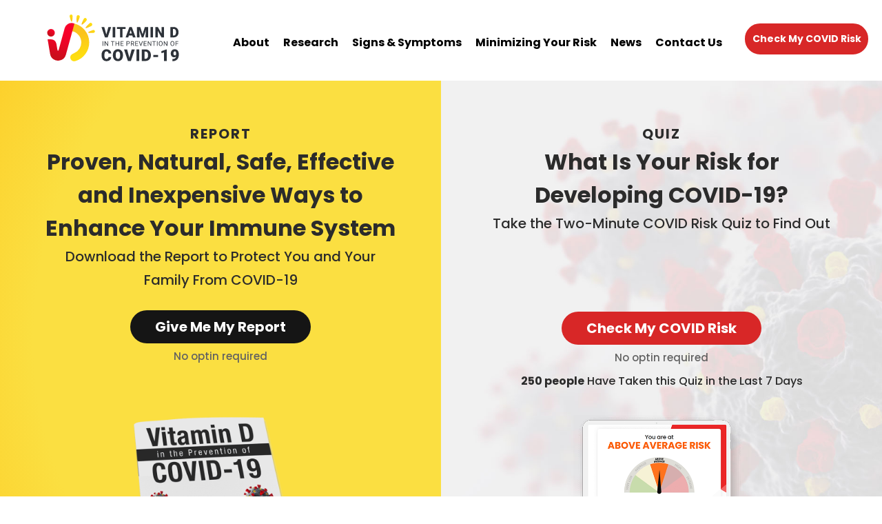

--- FILE ---
content_type: text/html; charset=utf-8
request_url: https://www.stopcovidcold.com/
body_size: 10695
content:

<!doctype html>
<html xmlns="http://www.w3.org/1999/xhtml" xmlns:og="http://ogp.me/ns#" xmlns:fb="http://ogp.me/ns/fb#" xml:lang="en-us" lang="en-us">
<head id="ctl00_Head1"><meta charset="UTF-8" /><meta http-equiv="X-UA-Compatible" content="IE=edge" /><meta name="viewport" content="width=device-width, initial-scale=1.0, user-scalable=yes" /><link rel="shortcut icon" href="//media.mercola.com/assets/images/mercola/covidrac/favicon.ico" /><link href="https://fonts.googleapis.com/css2?family=Poppins:ital,wght@0,500;0,700;1,500;1,700&amp;display=swap" rel="stylesheet" /> 
     <style>@font-face{font-family:'FontAwesome';font-weight:400;font-style:normal;font-display:swap;src:url(//media.mercola.com/assets/fonts/fontawesome-webfont.eot);src:url(//media.mercola.com/assets/fonts/fontawesome-webfont.eot) format("embedded-opentype"),url(//media.mercola.com/assets/fonts/fontawesome-webfont.woff) format("woff"),url(//media.mercola.com/assets/fonts/fontawesome-webfont.ttf) format("truetype"),url(//media.mercola.com/assets/fonts/fontawesome-webfont.svg) format("svg");}</style>
	
    <title>
	Vitamin D in the Prevention of COVID-19
</title> 
    <meta name="description" content="Discover the link between vitamin D and COVID-19, and read about the research, risk assessment, signs and symptoms and more so you can stay protected from the virus." /> 
<meta http-equiv="content-type" content="text/html; charset=UTF-8" /> 
<meta http-equiv="pragma" content="no-cache" /> 
<meta http-equiv="content-style-type" content="text/css" /> 
<meta http-equiv="content-script-type" content="text/javascript" /> 
 
<link type="text/css" rel="stylesheet" href="/CMSPages/GetCSS.aspx?stylesheetname=StopCovidCold" /> 
<link rel="canonical" href="https://www.stopcovidcold.com/" />
<meta property="og:image" content="https://media.mercola.com/assets/images/mercola/covidrac/home.jpg">
<meta name="twitter:card" content="summary_large_image" />
<meta name="twitter:image" content="https://media.mercola.com/assets/images/mercola/covidrac/home.jpg" />

<style>

.social-media {display:none;}

.main-container {
    min-height: 100vh;
    overflow: hidden;
    display: block;
    position: relative;
    padding-bottom: 85px;
}

@media screen and (max-width: 640px) {
.main-container {padding-bottom: 230px;}
}



p {
	margin-bottom: 10px: !important;
	line-height: 1.7em; 
}
p.subtext {
    font-size: 20px !important;
}

.row.main-bg {
    padding: 0;
    background: url("//media.mercola.com/assets/images/mercola/covidrac/homepage-bg.jpg") no-repeat;
    background-size: cover;
    background-position-x: center;
    background-position-y: center;
    display: flex;
    align-items: start;
    justify-content: center;
    width: 100%;
    height: 100%;
}


.row.blob-home {
    background: url("//media.mercola.com/assets/images/mercola/covidrac/blob-home.svg") no-repeat;
    background-size: 380%;
    background-position-x: center;
    background-position-y: center;
    flex: 50%;
    height: 100%;
	padding-top: 60px;
}

p.social-proof {
    font-size: 16px !important; 
}

.report-book {
    width: 40%;
    margin: 0 auto; 
	margin-top: 75px;
}

.report-book img {
    width: 100%; 
}

.row.blob-home.quiz img {
    box-shadow: 1px 1px 10px 0 rgba(0,0,0,.5);
}

.report-book.quiz {
    width:40%;
	margin: 0 auto;
}

.report-text {
    width: 80%; 
    margin: 0 auto; 
}

.report-text p.label {
    text-align: center;
    color: #2b2b2b;
    margin-bottom: 0;
  
}

.report-text p.disclaimer {
	text-align: center;
	font-size: 15px;
	margin-bottom: 8px;
	margin-top: 15px;
}
 

.report-text h2  {
    font-size: 32px;
	text-align: center;
	margin: 0 auto;
}

.report-text p {
    font-size: 20px; 
    text-align: center;
    margin-bottom: 36px;
}
 
.free-report {text-align: center;}
.free-report a, .take-quiz-btn a {
    border-radius: 90px;
    padding: 10px 36px;
    font-weight: 600;
    font-size: 20px;
    cursor: pointer;
    text-align: center;
    text-decoration: none;
    color: #fff;
}

.free-report a{
    background: #151515;	
}
.free-report a:hover {
    background: #333;
}
.take-quiz-btn {margin-top: 120px;text-align: center;}
.take-quiz-btn a {background: #d82727;	}
.take-quiz-btn a:hover {background: #c02323;}
 


@media screen and (min-width: 1560px) {
p.subtext { font-size: 22px !important;}
	.row.blob-home { height: calc(100vh - 60px);padding-top: 90px;}
	.report-text {max-width: 768px;}
	.report-book {margin-top: 80px;}
	.report-text h2 {font-size: 38px;}
	.report-text p { font-size: 20px; }
	.free-report a, .take-quiz-btn a {font-size: 22px;}
	.take-quiz-btn {margin-top: 85px;} 
}

@media screen and (min-width: 1090px) {
	.row.blob-home:last-child {padding-bottom: 0;}
}
 

@media screen and (max-width: 1090px) { 
	.row.main-bg{display: block;}
	.row.blob-home {display: flex; align-items: center; justify-content: center;}
	.row.blob-home {height: auto;}
	.report-book {width: 24%;margin-right: 20px;margin-top: 0;}
	.report-book.quiz { width: 28%;}
	.report-text {width: 70%; margin: 0 20px;}
	.report-text h2 {margin: 0 auto;} 
	.take-quiz-btn {margin-top:0px;}
}

 

@media screen and (max-width: 640px) {
	.row.main-bg {background-size: cover;margin-bottom: -40px;background-position-y: bottom;}
	.row.blob-home {display: block;}
	.report-book {width: 30%;margin: 0px auto;}
	.report-book img {width: 100%;}
	.report-book.quiz {  width: 40%;}
	.report-text {width: 90%;margin: 0 auto;}
	.report-text h2, .assessment-quiz h2 {font-size: 28px;}
	.assessment-quiz { width: 75%;margin: 0 auto;}
}

@media screen and (max-width: 512px) {
	.assessment-quiz { width: 90%;}
	.gauge img {width: 65%;}
	.report-book {width: 40%;}
        .main-container { padding-bottom: 360px;}

</style> 

    <meta property="og:title" content="Vitamin D in the Prevention of COVID-19" />
    <meta property="og:url" content="https://www.stopcovidcold.com/" />
    <meta property="og:site_name" content="stopcovidcold.com" />
    <meta property="og:description" content="Discover the link between vitamin D and COVID-19, and read about the research, risk assessment, signs and symptoms and more so you can stay protected from the virus." />
    
<script data-cfasync="false" src="//assets.adobedtm.com/77a1576eb29d/6d80099a00c2/launch-dfc167098fbf.min.js"></script>
</head>
<body>
<div class="main-container">
    <form method="post" action="/" id="aspnetForm">
<div>
<input type="hidden" name="__VIEWSTATE" id="__VIEWSTATE" value="Z63qMErSdLbHTCNptNiuJgRYnxT9Tf2YXKIZ/zDq3zTvbdM4j50tZ3cmepLzsF/Jh5BPtYHi6bkFdNdDVOAT/P5aTuxDq7EPViEH6WAVrKhLCESTuA9Qii0YcnjV5g9K6NzbhZ8dtFpH8URHYBRqWEgPnkrbQjbwfDw576D7LIgR8FOfmzorAdQokU/BXRqR8b61W0ne4yOEIrkWFLfrTOCW+hQZ+mVclqaJI3qGLOfBKGnvwEDsE0Xd9lXB18NMFCetCd/9IY5rGQ9hKfLmdbRVOUBdOvhmlDoUd64Itk6aL5es59oDpJFjkRO+pydJUbzUwqMw+qF/71xCs6c+HVoZNPZwsX7QyWjTCezmEzi7Mjrb74Xu/IdpB2+zN66TVRP8SYAs6l5YWm+7dMWw2fDzjw3LWei8Du8Hh8Q3WJUv3noM/060oGWrky3p61XwJqOgAB04yL653rDR1JQ4lfEdFISX08Il9wekiZwLvKVE1olDudWxYcdNgV9eqYRjCRMCaLdmDT5Rx3j5TOgb/6ymQOWgILvKMndNIGBVAVaPIBhbbVgLSlSDd0ysP4YBJqgi6w+H3rU5nSABbEAwqFmei1Ko+aewAvjj/wMf16u3Wo71Jt9Gr3kl2hPMS3Dg/HwyFbpX0LgqEVg2P97YAl0PLmzIP19ps/I4KHsC9oDdrg2tifVwBWZgXikm273Gv8gaFVjbt3DnaBA8HoZmbTK7A7aAGO7MmhJbcZ4mwq8KCTRMGsl+rxzT2K1EnFaPhOrO14ZOceDtlK8jwxR0l9ifSbdHjJ/HTSqGO7cKZGaQO28laM4DSZ7MumYY+xvrNWo2GFLr2bo/lqSjJ8zXmZZlra+Zj/l2oQnhSPEjeIFyqGMFP9ngnjoP/RUG61XA2SxkdbmTL+daQOVGD6+8WHTnEiKGXm0+jdGziVDcTAE5YhTTOitr7V6gk112VCcfnbGOjU/Xbs8ACi1CgLSyj8KAmFKyGVKvnbwix7n+4EEhci26saTPD2kb23EYyv2kCyl7ZVwMRznKztdlD92GyUIvBkRaX6JPCJuBWre3D2TvT48akAUm+CeAG24KOhX/RdgGYIwxqhiqj919uwNVnB3yA5jbxqrfF+MSskRsI6DW/OMlrMn2mWpbfMe6/6k4K7U7W7ox/1Zu0oHBLw3UumCydCl8dzIljuLjN0uIjQWmwyasUT1BjRE17HpoyMl7BJFSUSxAg/ckyXYUIHhAgwSk+y/w+a6PD3AcBV1HCLdK5sVAbxzqP1+/4M7aqmEdyXi8Q/8+BePWuFi2bD1Up2kNlIOyeXPZva3xiNNvkXujZ4Kv2RLEBYov3G1O2UuQno3WtqtLIzTVJ0CFS/TCLtgl/I1C4JyMq1luwYdQ4LecKXxBnbn7y/+xrL95Q+dLsJU6BNCfKcj0aMErF4eEpaygBFqlV2WSNo0GUrCY4deHg3SbSa4ulPaB1pPVPoITirCRF1l9lfEe6shr+ZLaLSVEbF3wn3x0MPiSV0qwyG5uDa53cwyE9UW5q5Z60S58BBx/n88u2+NXZS3QOk3U3BQGpeiDxk1ZcnWOeFITaMxuoELHu7fG5BZ4+i2NvXO1Z1PJ+pvVkQDIx+MChnI8e2WMRrjMkI2kOdqUASiuki1ZqpeoHmzpgAq0eSsMP8wn3Ebi99NRsozF0bgmdixlfsJDnlONFKim2gU6kR4W1gGIPdBx2SE3TK7SK1ukZ8nLN068U/xwEzYWvCYE+EZ/Qrs0akqQB4n3+O+jByDInB4eUDrjhHhR8Zf7tZGI9vvyrF994xI2DvJJWAYIh0mBhQdeYoqO9+4CF4cFw+GBZzS44NEqn8ap9p9O4+Fx/y6hSV8EaxfZJCPwhjaGbjDxYjxUASTqHU0Upb30udKLOTx5flfY8s72wiPoyTo9vHAyoJ6cP8FnfzzaNk9DpKR65Cb9gBKYzHpSHKOaPnfq5f4B1HetJewpvoBLAy/Oa2d0vLpamruHo2FeaTjxFAO/7fZKRXbyjXkphXtFhZG11V5acnFwfK/hbeMDfyyuXPc9+7+MMOnNHFUecrqWyr8Kg0egeTtLDrETnyQUZ88+if9qatbpglmowBW+utKY9PuztleM9iOucAQ/kJ/Vpj+iO/2WmHUT3QAQo6/czk2DeCTzNWyAiGNi8kNexbCUHzvQzA3Buhm7WeBqS4XnvqG5vjNbi28a8Xzqk3dsIlQmJjxZq/tYAciXgh+N9sSr1K8zx8P82nwbP7cKzu/c1sf0jfUWaEC+CIalvfLLq3DLfsnwjibiWX+dGRCGL5HpuRdZ1yMVNZA+NNkdadP99FB2zk4MlSmrZdsubcWeIyIo+XBCuR0Hi0tlVEjUk/LteqxR/UTUX+QIwIR0n0wnz8wd7hf/MQWZN+NlSiBK6bWGuibHVMGIzUR9EHZSrwGaqY/Txrh2folu0KCBHDaFt0Vofk5ipxIOs+mUWKYCQpVpIiwukKbVqS/pj0vdaSForuX5N3UqRr0fPxds1yWr4U4INCbpQXbaMEkQ52+QlEDhJMwcqDOGtPyOLhi/gAg7MCuwC9YVPYCQi7vLx3OdhX5oh9vJptaTIyr2nq+m09WfbN7jQZSR9z1aIhs2nlXvVBCrbbhJWQhLCrp8uS2NMosUvcn9pmCnjoFxQVAwlMvBJ7msq3zj+qlPcfCAyLyDg474D0CaBZjyjb4NeQ6eShDCzJmyLG3/vB/ZZzJtRJpjZ175pShrCSxovvfu8H2d6gt7LfWlJhUGMiD8qhleQiXv12XrYqAFSD/197aHNTVXH1HkLl1XvEq5hePyuE+gbkCmnR5fkfivMUHumZAI11pdZQGIoT7+Ym72ZC4pm6qV5yoD6NLHz7F4X1yeCRroY3NLNQ7x/fjmNGlwoxp66ZPPk66fuG/0LBetoHO9qW2yASKIvY0TpBwFwF4EyRwy1BoucKkkdtlimeUULIC2+CUI1SM1zvovk5NS3Cw8NRDwpaWEA1ew1LmUrKsbp5eeA8VIjeIAvv+BuiGxEuokJjsAnu6JRKpGZTfm/v84QOh+QGziMLKKZnmjFwNfFZxM4zEUMxlbCLPhLEW4x1RN/Tf4CXcdv6RsO6dup2PwiV4QnvedqErcAiz6xYbLnoxJSjKNi78fNh8yLomhXgQRgTEcl9v+03I03s0OkTmQvus3Hd9DA/K5t6YF8e/7NH4NCXWA3ixouXb05d1kbDhsIzZHnvAwz8YwlJiTCd+bahRAArrW0W+/uAzqND9OWKqVcd2TtTBTf4iwd3QqFKyhln+0RzAiXJpSKrXic3Pe7zW3RqXu76WQfhDjL95lRN2CgmLzpd96S6AV4Zz5I/mh1b9cpeD32CNe/cqb+TfkjRJ5oTCosS8fGErBedbfzEFuYTMjWJhtxe03x+Hxt7ltRfF4h7/eEKA3iPLgO87zIW7uUfqEC8RLvL7+IFU9fiX3XlZ4frfdRXypegOQLVU9QzcY+A+s06ueJTntRtYZE08i7ObZmp57eP4oMRtnOsfws0ci1K/8XmsPMF0GRONaHS9+xNQfPW9x7dfrNu/Q5Utt3kbLGh/EKB8Z/x1Eb81XFSyxtBb9ygVQNoYlAYgPEnwUyZVBrRp8jKPDmLT42cPXLdOAyMt2046E7ZOdNWSKQu5u0jmooB6U4+rCMegBOxlgHsGg8gndqsXclgbV++UKc0nZAY7nUlQDR0Ps2ZCWmcwgHCH+t82FD/[base64]/rUdltf+LrGmqEpeV25h+vOZfbgyli8avYP9m+0E0x3/0+aJxxtwbozwUJgdxSo0I4uGFuOaky5yM2HTP3Eks5enG5sLg+9JJNVpgk/XL3WXvNxhndenA4u/cuR4dXesZEj9cs6isciI7FL+RDvfM7IpjXbVxQvlKdkNXsm0VJX7Bww4RjnpFIzT1LWcK0lttrakwiLom+CAM0ZIMl0HxuT6pOFxLVOfjAALYFULTHbeYF+J+is4mhA3ch+nH6Nh4sidfEaOErkZ9P2k1thNM7BEfN0natR6Ogm5wBt75ZCg5FMyR8/tiGKv1ThGxB5ebn1EN4Cu8k54TDwTKF6MRTBehNw+cSpT4KYumf05VckeZZNwXwOF42zMXkolw+o9SOdWfMzqVF/l/2g4/tEirTEQX8BwtrXPVMZiY18HD8hg+es1mIdk+tEK9xaE1clSkBPZVY/AAfrLS7ELF4T1W73MwgbqfSF3klrjylBRJU9dqDVY9l4CWZ6AtBFWxq8sDxHNvYKV6G7V6Kq0SC6kgAan+F4cjJ8UHgmilSJBKroQrzMqGApRrjbkemr3bkYk3UI4k3iUaT7yaZtr022Y7X+/6wp5IoKIafVMP/6CRViZhil2j2osvnnTHSjxbKZoQIHg2EeCOnn2Yks7RK5i2GOYAzKwxFSuzlkqGLQmOodPrtJY8b8J1LMB045nnFvwyhMJbY095qVkyBOe/o2eAoQtOkHlF0pi9zFOyD7uj3OtCKJ4YFowE1EZUxWBCEHC4VaIafbrcIcyvO9T9DAykeDHI4GYEQ+lumtjOeXCxOy/Z+HVCSq332qO9hxvcQKzbWIXAOUCE8WC01OE6k3DEXc4h8RDC9hv8IQLuK+01Q9pr2KhufeIexqxWYqVIlE/btjZ2GabZvLwqYIaWSOUoZntMLI3uG/viO2jygJDvcri9bSxNac7KZuCHxKeHVpdLSF/c6+/bFOPSkcJDRzFa0rbr1ObdSZl1rwzOjVOCH7i2nHV9bCjMfiaDgndHJwugwce69bd/SA1kjxQ3BP66ZVungiOD2NWHcooaP1mn3MGFVIWwtq6m1WjnuzEge9Epwd/U2fb4IjiRKjs76lRr+VA2wjP8HIBrnwrP3vx/mvp+ZXQ8eZLWLaIO4qlszae7+YE4itGt1XUgA/BGwYFhe6QsSbNnEPQomr0JNpqCbe9VJrbj00jYFpVUqCc4zAhjKiAXAZ8SPLvQu0Izb6GAqQ3V28+pAiOQigc5vL0RrMMTNZ71FjMXGIe4MKBcZhGHD0UIsGT2KizpZCebwBGfi7sJBwxdn6sJurzRj+SeQO8YFwKWDIOLqrdbI90gabUPSZvjMjvVq+Hx/cOKoUnhPrgFmpcJqDuY/Jy/ZJfZu35FaPdsx/g1Q0Ftv6LYXkIogkimzId+nxgBsveaV+f2OGTL0qr82CUexgNmTu48FIzmacTFMnjai2qL8NkrSs4JcujxCtOFFXq3Eq22QX2eiKZspO7RQX/YwpLKvbk2cR3NXSA/Nf4ko2iKc9efaPEXf+0NL/xc3o62mb4RWIxibuevRgjgSIGzQ8Sbl0NvYiSuef5SDNGX1/z75WBs5NcwaRFxCtTD8Kk4kcHvn1i/pgHLsh8p3E0Xh6OTX9zCDX4VOdaLLOcv4PU1o3KaElIVXzlaCGE0AwqEqf4vRtLmk97HNPuwENknfr14tjNro/LLAFaABkuBw+tqea1E7jCetF8yiN/A4z0HCrNUb6enW166iwrNrcwbP0+Mt3Ob2Q+eE2BwzbhpX8di0M7pqfQVtuM4ssOckcZ6uN6+3ac7qy/W1bIwgwgnLuns3t5HRPGTn2SOZ+7bDn5nSwIJLYYT8Iwh99sZgaJJKmmuvnP/kKOZdparjCzgBZBF61FfN8hbFNUo5CXVl1LN+6CF914NV34DvS9drpJgIeoGL3aXeieAtvvkwI9J9oXfkUkss8nPHQ0vjSMli02HkbeK66hVdidyt5UfIiF0lJ096sRATWJ5sbkIM6HQC7789jnBgV6loltW9Fsk7Qr60ci9GYr9hLWhewMFAEOLR8LIEe8/ZnCU2ERNcXFrCUEcas14PMgPbo1IWxU381FASKp5VR1jXE+JDBZB3ypKHnqbCvpJcon8DhZS/5eQVO7Nc0ULo6pF+uh0Q/ZB7xIiwgRWkkQHsTA1cpOmQEcTyXXxZNtVubJzW/WnAoi1hXpJEsOcPoa4S5Q6V94XvuH7stUpOs0ofeDJkODvH9lCO3YPEXYey7UHBKzrJ33KiTVNF6a2ddxmH2SssnH9l7H/GPRtabKMP7lonAzx+ZDIN6czkLS8ZY0KEFNeK9tVsZcJQY5NZnG291mgSnzn8DdJJqdzh8PTEaZnfohyUkXzvunDzTCYqEsejuvnFUpFwb3Kvm6i3U2ethud2uQielFuDlwkwpfOFUhblcJ9TnWJEID0WfK0jvb6wv/DyDLrWd/dOJUSTraMfJbz1U5onfCOH+LY6Ax0QBq4EgHtpltyIpV0qqMLabcdHiGojmMDgAblKfggEpBAcM2lJOdt7TJd44BtUpE977UR1eGRtXstnLx3+Sqzoo20bFTRpvZMM/+ve8AdRObZKGuQSpeCB0dEUv9dRxwck6UIJHbbXLigRFbxESspontmvAkjXjH/fzx3b0rqbyNp5JgBBdWk9IYNR3VNS9Yvgare0E8V1zs73QyP08M1szUjcvftC0a1+t6wDslHSApKyss7M=" />
</div>

<div><input type="hidden" name="lng" id="lng" value="en-US" />
</div>
<div>

	<input type="hidden" name="__VIEWSTATEGENERATOR" id="__VIEWSTATEGENERATOR" value="C4E52AAC" />
	<input type="hidden" name="__VIEWSTATEENCRYPTED" id="__VIEWSTATEENCRYPTED" value="" />
</div>
    <div id="ctl00_CMSPageManager1">

</div>
	
    <div class="header-wrap" id="header-wrap">
	<header class="header">
      <a href="https://www.stopcovidcold.com" class="logo"><img src="https://media.mercola.com/assets/images/mercola/covidrac/vitamin-d-logo.svg" alt="Vitamin D in The Prevention of COVID-19" /></a>
       <div class="take-quiz"><a href="/assessment.html">Check My COVID Risk</a></div>
      <input class="menu-btn" type="checkbox" id="menu-btn" />
      <label class="menu-icon" for="menu-btn"><span class="navicon"></span></label>
      <ul class="menu">
            <li><a href="/about-us.html">About</a></li>
            <li><a href="/covid-research.html">Research</a></li>
            <li><a href="/symptoms.html">Signs &amp; Symptoms</a></li>
            <li><a href="/minimize-risk.html">Minimizing Your Risk</a></li>
	        <li><a href="/news.html">News</a></li>
            <li><a href="/contact-us.html">Contact Us</a></li>
      </ul>
    </header>
    </div>
				
     
    <div class="row main-bg">
<div class="row blob-home">
<div class="report-text">
<p class="label">Report</p>
<h2>Proven, Natural, Safe, Effective and Inexpensive Ways to Enhance Your Immune System</h2>
<p>Download the Report to Protect You and Your Family From COVID-19</p>
<div class="free-report"><a href="/covid-research.html">Give Me My Report</a>
<p class="disclaimer">No optin required</p>
</div>
</div>
<div class="report-book"><img src="//media.mercola.com/assets/images/mercola/covidrac/vitamin-d-in-the-prevention-of-covid-19.cover.png" alt="" /></div>
</div>
<div class="row blob-home" style="background: none;">
<div class="report-text">
<p class="label">QUIZ</p>
<h2>What Is Your Risk for Developing COVID-19?</h2>
<p class="subtext">Take the Two-Minute COVID Risk Quiz to Find Out</p>
<div class="take-quiz-btn"><a href="/assessment.html">Check My COVID Risk</a>
<p class="disclaimer">No optin required</p>
</div>
<p class="social-proof"><strong>250 people</strong> Have Taken this Quiz in the Last 7 Days</p>
</div>
<div class="report-book quiz"><img src="//media.mercola.com/assets/images/mercola/covidrac/covidrisk-quiz-tablet.png" alt="" /></div>
</div>
</div>
    &nbsp;
 
    </form>   
	
	<footer class="footer-area">
        <div class="social-media">
            <a href="https://www.facebook.com/groups/309700403618466" target="_blank"><i class="fa fa-facebook-f"></i></a>
            <a href="https://twitter.com/stopcovidcold/" target="_blank"><i class="fa fa-twitter"></i></a>
            <a href="https://www.youtube.com/channel/UCAEYURlDTyuMzJeyoT9kbgw" target="_blank"><i class="fa fa-youtube-play"></i></a>
         </div>
		<div class="footer-nav">
		<ul>
			<li><a href="/about-us.html">About</a></li>
            <li><a href="/covid-research.html">Research</a></li>
            <li><a href="/symptoms.html">Signs &amp; Symptoms</a></li>
            <li><a href="/minimize-risk.html">Minimizing Your Risk</a></li>
	        <li><a href="/news.html">News</a></li>
            <li><a href="/contact-us.html">Contact Us</a></li>
		</ul>
		<p>&copy;2025 Vitamin D in the Prevention of COVID-19 | <a href="https://media.mercola.com/assets/html/privacy/security_privacy.html">Privacy Policy</a> | <a href="https://media.mercola.com/assets/html/terms/terms-conditions.html">Terms & Conditions</a></p>
		</div>
    </footer>
</div>	
<script>
    window.onscroll = function () { myFunction() };

    var header = document.getElementById("header-wrap");
    var sticky = header.offsetTop;

    function myFunction() {
        if (window.pageYOffset > sticky) {
            header.classList.add("sticky");
        } else {
            header.classList.remove("sticky");
        }
    }
</script>
    
<script data-cfasync="false" type="text/javascript">_satellite.pageBottom();</script>

</body>
</html>


--- FILE ---
content_type: text/css; charset=utf-8
request_url: https://www.stopcovidcold.com/CMSPages/GetCSS.aspx?stylesheetname=StopCovidCold
body_size: 5841
content:
@import url('https://fonts.googleapis.com/css2?family=Poppins:ital,wght@0,500;0,700;1,500;1,700&display=swap');

html,
body {
 height: 100%;
 position: relative;
}


body {
	font-family: 'Poppins', sans-serif;  
	font-size: 16px;
	font-weight: 500;
	color: #2b2b2b;
	margin: 0 auto;
}

a {
  color: #000;
}


p, ul, li, ul li {
     margin-bottom: 1em;
	 margin-top: 0;
     font-size: 18px;
     font-weight: 500;
     line-height: 1.7em;
     color: #2B2B2B;
}

.h1, .h2, .h3, h4, h5, h6 {
    margin-top: 20px;
    margin-bottom: 10px;
}

.main-container {
 min-height: 100vh; /* will cover the 100% of viewport */
 overflow: hidden;
 display: block;
 position: relative;
 padding-bottom: 145px; /* height of your footer */
}

button, html input[type="button"], input[type="reset"], input[type="submit"] {
    -webkit-appearance: button;
    cursor: pointer;
}

/*header*/

.header {
    background-color: #fff;
    width: 100%;
    max-width: 1400px;
    margin: 0 auto;
    padding-top: 20px;
}

.sticky {
  position: fixed;
  top: 0;
  width: 100%;
  z-index: 1;
}

.header-wrap {
    box-shadow: 0px 5px 5px #0000001a;
     background: #fff;
}

.header ul {
  margin: 0;
  padding: 0;
  list-style: none;
  overflow: hidden;
  background-color: #fff;
}

.header li {
	font-weight: 600;
	margin-bottom: 10px;
  }

.header li a {
  display: block;
  padding: 15px 15px;
  text-decoration: none;
}

.header li a:hover, .header li a:active,
.header .menu-btn:hover {
  background-color: #f4f4f4;
  color: #D82727;
}

/* menu */

.header .menu {
  clear: both;
  max-height: 0;
  transition: max-height .2s ease-out;
}

/* menu icon */

.header .menu-icon {
  cursor: pointer;
  display: inline-block;
  float: left;
  padding: 28px 20px;
  position: relative;
  user-select: none;
  margin-top: -7px;
}

.header .menu-icon .navicon {
  background: #333;
  display: block;
  position: relative;
  transition: background .2s ease-out;
  height: 3px;
  width: 30px;
}

.header .menu-icon .navicon:before,
.header .menu-icon .navicon:after {
  background: #333;
  content: '';
  display: block;
  height: 100%;
  position: absolute;
  transition: all .2s ease-out;
  width: 100%;
}

.header .menu-icon .navicon:before {
  top: 5px;
}

.header .menu-icon .navicon:after {
  top: -5px;
}

/* menu btn */

.header .menu-btn {
  display: none;
}

.header .menu-btn:checked ~ .menu {
   max-height: 480px;
}

.header .menu-btn:checked ~ .menu-icon .navicon {
  background: transparent;
}

.header .menu-btn:checked ~ .menu-icon .navicon:before {
  transform: rotate(-45deg);
}

.header .menu-btn:checked ~ .menu-icon .navicon:after {
  transform: rotate(45deg);
}

.header .menu-btn:checked ~ .menu-icon:not(.steps) .navicon:before,
.header .menu-btn:checked ~ .menu-icon:not(.steps) .navicon:after {
  top: 0;
}

@media screen and (max-width: 585px) {
    .header .menu-icon { margin-top: -20px; }
    .header .logo img { width: 35%; margin-left: -12px!Important; }
    .header .take-quiz { width: 145px!important; font-size: 12px!important; top: -7px!important; }
    .header { padding-bottom: 10px; }
}

@media screen and (max-width: 415px) {
   .header .menu-icon { margin-top: -24px; }
   .header .menu-icon .navicon { height: 3px; width: 20px; }
   .header .take-quiz { width: 115px!important; padding: 5px 0px!important; font-size: 9px!important;top: -7px!important; }
   .header { padding-bottom: 0px; }
}


/* 48em = 768px */

@media screen and (max-width: 1260px) {
   .header .logo img {
margin-top: -7px;
}

}

@media (min-width: 1261px) {
    .header {
    padding-top: 30px;  
	padding-bottom: 20px;
	}
  
	.header .logo {
    text-decoration: none;
    margin-right: 25px;
    display: block;
    float: left;
	}
		
  .header li {
    float: left;
	font-weight: 600;
  }
	
  .header li a {
    padding: 5px 15px;
    margin-top: 7px;
  }
	
  .header .menu {
    clear: none;
    max-height: none;
  }
  .header .menu-icon {
    display: none;
  }
}

@media screen and (max-width: 1399px) {
	.header .take-quiz {
	width: 175px;
	padding: 10px 0px;
	font-size: 14px;
	margin-right: 20px;
	}	   
	
	.header .logo {
    margin-right: 50px;	
	}
    
	.header li a {
    padding: 10px 10px;
    font-size: 16px;
	}
		
}

@media screen and (max-width: 1220px) {
	.header .logo {
		margin-right: 20px!Important;
	}
}


/*end header*/

.take-quiz {
    width: 180px;
    border-radius: 90px;
    padding: 10px 20px;
    font-weight: 600;
    font-size: 16px;
    cursor: pointer;
    display: inline-block;
    text-align: center;
    vertical-align: middle;
    text-decoration: none;
    background: #D82727;
    border: solid 2px #D82727;
	float: right;
    position: relative;
    top: 4px;
}

.take-quiz:hover {background: #c02323;  border: solid 2px #c02323;}

.take-quiz a {
    color: #fff;
    text-decoration: none;
}

.footer-area {
    background-color: #3d3d3d;
    margin-top: -25px;
     position: absolute;
	 bottom: 0;
	 width: 100%;
}

.footer-nav {
    text-align: center;
    color: #fff;
    margin-bottom: 20px;
}

.footer-nav ul {
    margin: 0px !important;
	padding: 0;
}

.footer-nav p {
    padding-top: 0px !important;
    color: #fff;
    font-size: 16px;
    margin: 0 10px;
	margin-top: 10px !important;
}

.footer-nav p a {
    color: #fff;
    text-decoration: none;
}

.footer-nav > ul > li {
    display: inline-block;
    margin: 20px;
    margin-bottom:0px!important;
}

.footer-nav li a {
    color: #fff;
    text-decoration: none;
		font-size: 16px;
}

.footer-nav li a:hover, .footer-nav p a:hover, .social-media a:hover  {color: #d4d4d4;}

.fa-facebook-f:before,
.fa-facebook:before {
  content: "\f09a";
}


.fa-twitter:before {
  content: "\f099";
}

.fa-youtube:before {
  content: "\f167";
}

.fa-youtube-play:before {
  content: "\f16a";
}

.social-media {
    margin: 30px auto 0;
    text-align: center;
	display:none;
}

.social-media a {
    margin: 8px;
    color: #fff;
}

.social-media a:hover {

}

.social-media i::before {
    font-size: 30px;
}
 

#ctl00_plcMain_initialPage {
    background: url(https://media.mercola.com/assets/images/mercola/covidrac/covid-bg.jpg);
        background-position-x: 0%;
        background-position-y: 0%;
        background-attachment: scroll;
        background-size: auto;
    background-size: cover !important;
    background-position: top !important;
    height: auto;
    position: relative !important;
    margin-top: -20px;
    background-attachment: scroll;
}

.test7days h1 {
    font-size: 65px;
    text-transform: none;
    font-weight: 600;
    width: 50%;
    color: #fff;
    line-height: normal;
    margin-left: 80px;
    padding-top: 110px;
}

.test7days p {
    font-size: 20px;
    color: #ccc;
    font-style: italic;
    margin-left: 80px;
}

#ctl00_plcMain_btnStartTest {
    width: 260px;
    border-radius: 90px;
    padding: 10px 0;
    font-weight: 700;
    font-size: 22px;
    cursor: pointer;
    display: inline-block;
    text-align: center;
    vertical-align: middle;
    margin-bottom: 10px;
    text-decoration: none;
    background: #fe4034;
    border: solid 2px #fe4034;
    color: #fff;
    margin-left: 80px;
    text-transform: uppercase;
    margin-bottom: 90px;
}

#ctl00_plcMain_testPage h1 {
    background-color: #2b2b2b;
    padding: 10px;
    color: #fff;
    text-align: center;
    margin: 0 auto;
}

#ctl00_plcMain_testPage .logo img {
    max-width: 100%;
}

/* HTML5 Boilerplate accessible hidden styles */
[type="radio"] {
  border: 0; 
  clip: rect(0 0 0 0); 
  height: 1px; margin: -1px; 
  overflow: hidden; 
  padding: 0; 
  position: absolute; 
  width: 1px;
}

/* One radio button per line */
label {
  display: inline-block;
  cursor: pointer;
  line-height: 2.5;
  font-size: 1.5em;
}

[type="radio"] + span {
  display: block;
}

/* the basic, unchecked style */
[type="radio"] + span::before {
    content: '';
    display: inline-block;
    width: 15px;
    height: 15px;
    vertical-align: middle;
    border-radius: 1em;
    border: 0.125em solid #fff;
    box-shadow: 0 0 0 0.15em #c7c7c7;
    margin-right: 0.75em;
    transition: 0.5s ease all;
}

/* the checked style using the :checked pseudo class */
	[type="radio"]:checked + span:before , [type="radio"]:hover + span:before {
	  background: #D82727;
	  box-shadow: 0 0 0 0.25em #D82727;
	}


	[type="radio"]:checked + span , [type="radio"]:hover + span {
	 color: #D82727;
	 border: 3px solid #D82727;
	}

 		.errormsg {color: Red;}
        .inactive {display: none;}

        /*question*/
		.questions-container {
    		text-align: center;
			margin-bottom: 40px;
		}
        .question {
            font-size: 20px;
            font-weight: 500;
            margin-bottom: 20px;
        }

		.questionnumber {
			text-align: center;
			font-size: 20px;
			font-weight: 900;
			margin-bottom: 10px;
			margin-top: 80px;
			text-transform: uppercase;
			color: #D82727;
		}

		.question-container {
			margin: 0 auto;
			text-align: center;
		}


		.question-container .question {
			padding: 20px;
			font-weight: 700;
			color: #000;
			margin-bottom: 10px!important;
			margin-top: 10px!important;
			text-align: center;
			font-size: 36px;
		}

		.question-container .question-twocolumn {
			padding: 20px;
			font-weight: 700;
			color: #000;
			margin-bottom: 10px!important;
			margin-top: 10px!important;
			text-align: center;
			font-size: 36px;
			margin: 0 auto;
			max-width: 980px;
		}


		.question-container .question p {
			font-weight: 500;
			font-size: 15px;
			line-height: 1.7em;
			margin-top: 0px;
			margin-bottom: 10px;
		}


		.question-container label span {
			border: 3px solid #000;
			border-radius: 0.5em;
			font-size: 16px;
			font-weight: 700;
			padding: 10px 40px 10px 16px;
			margin: 20px;
		}

		span.answer {
			font-size: 28px;
			font-weight: 700;
			background: #f0f0f0;
			padding: 20px 30px;
			margin-top: 10px;
			margin-bottom: 20px;
			display: inline-block;
		}

		.answer-twocolumn {
			font-size: 28px;
			font-weight: 700;
			margin-top: 10px;
			display: inline-block;
			width: 60%;
			margin: 0 auto;
		}

		.answer-twocolumn label {
			width: 380px;
			text-align: left;
		}

		.answer-twocolumn.a7 label {
			width: 290px !important;
		}

        .question-container span.answer input#a2,
        .question-container span.answer input#a3,
        .question-container span.answer input#a4,
        .question-container span.answer input#a15,
        .question-container span.answer input#a16 {
            position: unset;
			border-radius: 0.5em;
			padding: 20px;
			color: #000;
			border: 2px solid #bfbfbf;
			font-weight: 700;
			font-size: 28px;
			width: 160px;
			text-align: center;
        }


        .errormsg {
            color: #f43c3c;
            margin-bottom: 20px;
            font-size: 14px;
            font-weight: 600;
        }

        /*buttons*/
        .action {
			margin-top: 40px !important;
			max-width: 980px;
			margin: 0 auto;
        }
		.btnPrevious {
			background: none !important;
			color: #2b2b2b !important;
			text-align: left;
		}

		.fa {
			display: inline-block;
			font: normal normal normal 14px/1 FontAwesome;
			font-size: inherit;
			text-rendering: auto;
			-webkit-font-smoothing: antialiased;
			-moz-osx-font-smoothing: grayscale;
		}
	
		.fa-lg {
			font-size: 1.33333333em;
			line-height: 0.75em;
			vertical-align: -15%;
		}

		.fa-arrow-left:before {
			content: "\f060";
		}

		.action i.fa-arrow-left {
			color: #000;
		}

		.fa-arrow-right:before {
			content: "\f061";
		}


		.question-container > div:nth-child(2) {
			float: left;
			margin-left: 50px;
			width: 25%;
			clear: both;
		}

		.question-container#q1 > div:nth-child(2) {
			display: none;
		}
		.action i.fa-arrow-right {
			position: relative;
			color: #fff;
			left: -5%;
		}

		.action .disabledButton + i.fa-arrow-right {
			color: #666;
		}

        .btnPrevious, .btnNext {
            border: none;
            cursor: pointer;
            font-size: 20px;
            font-weight: 600;
            color: #fff;
            text-decoration: none !important;
            margin: 5px;
        }

		.btnNext {
			background: #D82727;
			border-radius: 50px;
			padding: 16px 60px 16px 40px;
			border-radius: 50px;
			text-align: left;
			padding-right: 100px;
		}

		.btnNext:hover {
				background: #e10909;
		}

        .btnNext.disabledButton {
            background: #e6e6e6!important;
			color: #666;
			cursor: default;
        }

        /*progressbar*/

       
		.progress {
			color: #000 !important;

			background-color: #e7e7e7 !important;
			font-size: 14px;
			margin-top: -4px;
		}

		#q1 .prorgress-color {
		    padding-right: 0px;
		}  

		.prorgress-color {
			color: #fff !important;
			background-color: #D82727 !important;
			border-radius: 0 5px 5px 0;
			font-weight: 500;
                        text-align: right;
                        padding-right: 12px;
		}

        /*result*/
       #result {
            max-width: 990px;
            margin: 0 auto;
        }

		.row {padding: 40px 0;  }

		.max-width {
			margin: 0 auto;
			max-width: 1280px;
		}

		.flex-container {
			display: flex;
			justify-content: center;
			align-items: center;
			width: 100%;
		}

	
		.row.yellow-blob {
			background: #fff url("//media.mercola.com/assets/images/mercola/covidrac/blob-red.svg") no-repeat;
			-webkit-background-size: 100%;
			background-size: 100%;
			background-position-x: 450px;
			background-position-y: 100%;
			padding-bottom: 18px;
		}


		.result-meter {
			width: 45%;
			text-align: center;
			border-radius: 10px;
			box-shadow: 1px 1px 20px 0 rgba(0,0,0,.1);
			background: #fff;
			padding-top: 20px;
		}

		.result-meter h1 {
			color: #D82727;
			font-size: 48px;
			margin: 0 auto;
		}

		.result-meter p {
			font-size: 22px;
		}

		.video-rwd {
			width: 45%;
		}


		.step1 img {
			display: block;
			margin: 0 auto;
			margin-top: 10px;
			text-align: center;
			border-radius: 10px; 
		}

           #result h1 {
                font-size: 30px;
                text-align: center;
                color: #002879;
                font-weight: 900;
            }

			.result-meter > div:first-of-type {
				text-align: center;
				font-size: 28px;
				line-height: 1.5em;
			}

			.result-meter > div:first-of-type > span {
				font-size: 48px;
				font-weight: bold;
				text-transform: uppercase;
			}

			span.verylowrisk {
				color: #6fc800;
			}

			span.averagerisk {
				color: #ffcc08;
			}

			span.aboveaveragerisk {
				color: #FC6205;
			}

			span.highrisk {
				color: #f40b09;
			}

			span.extremerisk {
				color: #ad0706;
			} 

           .quiz-analysis h1 {
                font-size: 24px !important;
                text-align: left !important;
                color: #000 !important;
                font-weight: 600 !important;
            }
            
           .quiz-analysis p {
            font-size: 18px !important;
            font-weight: normal !important;
            text-align: left !important;
        }
        
        .quiz-analysis {
            text-align: left;
            margin-top: 360px;
            clear: both;
            margin-bottom: 50px;
        }

        .quiz-analysis p {
            font-size: 18px !important;
            font-weight: normal !important;
            text-align: left !important;
        }

        .quiz-analysis ul li {
            line-height: 1.7;
        }
        
        /*steps*/

		p.disclaimer, p.disclaimer a {
			font-size: 14px;
			color: #616161;
			text-align: center;
		}

		.row.email-form {
			padding-bottom: 50px;
			background-size: 110%; 
			background-position-x: right;
			text-align: center;
		} 

		.email-container p {
			text-align: center;
		}

		/* assesstment page CSS */

		.low-risk h1 {color: #0AC083;}
		.freereport-btn a{color: #fff; text-decoration: none;}

		.assesstment { background: #F4F4F4; padding: 10px 40px 30px 40px; text-align: left; }
		.assesstment a{ color: #0E92FC; }
		.action p {text-align:left; font-weigth: normal;}
		.risk-factor {color: #D82727;  font-weight: 700;}
		.recommendation {color:#0AC083; font-weight: 700; }
		.check p ul li{font-weigth: 700;}


		p.label {
			color: #D82727;
			font-size: 18px;
			letter-spacing: 2px;
			text-transform: uppercase;
			font-weight: bold;
			text-align: center;
		}

		h2.title {
			color: #000;
			text-align: center;
			max-width: 1020px;
			margin: 0 auto;
			font-size: 26px;
			margin-bottom: 10px;
		}

		.email-container {
			
			margin: 0 auto;
			background: #FFFFFF;
			text-align: center;
		}

        .vitamind-form {
			margin: 0 auto;
			width: 65%;
        }
		.vitamind-form label {
			display: block;
			text-align: left;
			font-size: 14px;
			width: 100%;
			margin: auto;
		}

		.invite-email input, .vitamind-form > input {
			box-sizing: border-box;
			-webkit-box-sizing: border-box;
			-moz-box-sizing: border-box;
			border: 1px solid #C2C2C2;
			box-shadow: rgba(0, 0, 0, 0) 0px 0px 0px 0px;
			-moz-box-shadow: rgba(0, 0, 0, 0) 0px 0px 0px 0px;
			-webkit-box-shadow: rgba(0, 0, 0, 0) 0px 0px 0px 0px;
			border-radius: 10px;
			-webkit-border-radius: 10px;
			-moz-border-radius: 10px;
			padding: 12px 16px;
			outline: none;
			width: 100%;
			margin-bottom: 16px;
			font-size: 16px;
		}

		.invite-email input:focus {
			box-shadow: 1px 1px 4px #EBEBEB;
			-moz-box-shadow: 1px 1px 4px #EBEBEB;
			-webkit-box-shadow: 1px 1px 4px #EBEBEB;
			background: #E3E3E3;
		}

		
		.vitamind-form > input#ctl00_plcMain_btnAssessment {
			background: #D82727;
			border: none;
			color: #fff;
			font-size: 18px;
			font-weight: bold;
			padding: 12px 0px !important;
			cursor: pointer;
		}

		.vitamind-form > input#ctl00_plcMain_btnAssessment:hover {
    	    background: #c02323;
		}

        .step1 p {
            font-size: 24px;
            font-weight: 600;
            text-align: center;
            background: #f1f1f1;
            padding: 20px 0px 20px 0px;
            border-radius: 5px;
        }

        .video-rwd iframe {
            width: 110%;

        }

        .vitamind-form #btnAssessment, .pdf button, .invite-email button, .facebook-frame button, .facebook-page button  {
            border: none;
            border-radius: 10px;
            padding: 10.5px 20px;
            cursor: pointer;
            font-size: 15px;
            font-weight: 600;
            color: #fff !important;
            text-decoration: none !important;
            margin: 5px;
            background: #D82727;
        }

		.invite-email button:hover, .facebook-frame button:hover, .facebook-page button:hover {background: #c02323;}
       
		.freereport { 
			margin: 25px auto;
			padding: 30px 6px;
			background: #f9f9f9; 
		}

		.freereport img {
			width: 20%;
			margin: 18px 12px;
		}


		.freereport .text {
			width: 30%;
		}

		.freereport .text p {
			text-align: center;
			margin-bottom: 0;
		}

		.freereport .text p.title {
			font-size: 22px;
			font-weight: bold;
			line-height: 1.4em;
			margin-bottom: 10px;
		}

		.invite-email {
			width: 100%;
		}

		.invite-email p, .facebook-frame p, .facebook-page p {
			color: #000;
			font-size: 20px;
		}

		.facebook-frame, .facebook-page {
			width: 65%;
			display: flex;
			align-items: center;
			margin: 0px auto;
		}
        
		.facebook-frame img, .facebook-page img {
			margin: 0 16px;
			border-radius: 10px;
		}


		.invite-email button a, .facebook-frame button a {
			color: #fff;
			text-decoration: none;
			font-size: 16px;
    		padding: 10px 25px;
		}
        


@media screen and (min-width: 1800px)  
}

@media screen and (max-width: 1200px) {   
    .header {padding-bottom: 0px;} 
	
}

@media screen and (max-width: 1024px) {
     .result-meter { margin-bottom: 50px; }
}

@media screen and (max-width: 835px) { 
    .row.yellow-blob .flex-container { display: block; margin: 0 auto; }
    .result-meter { width: 90%;margin: 0 auto; margin-bottom: 0!important; }
    .video-rwd { width: 75%; text-align: center; margin: 0 auto; margin-top: 40px;}
    .video-rwd iframe { width: 100%; }
	.email-container{margin: 0 20px !important;padding: 40px 20px;}
	#ctl00_plcMain_resultPage .max-width {margin: 0 auto;}
	.facebook-frame, .facebook-page {float: none;width: 100%;border-left: none; margin: 0px auto;padding-left: 0;}
	.invite-email button a, .facebook-frame button a {padding:0px;}
	.footer-nav > ul > li {margin: 20px 5px;}
	.footer-nav li a, .footer-nav p  {font-size: 15px;}
}
 
	
@media screen and (max-width: 640px) {
	.main-container {padding-bottom: 230px;}
	.vitamind-form { width: 90%;}
	.action i.fa-arrow-right {left: -8%;}
	.question-container .question p {font-size: 20px;}
	.question-container .question-twocolumn, .question-container .question {font-size: 26px;}
	.question-container > div:nth-child(2) {margin-left: 12px;}
	.row.yellow-blob { background-position-y: 80px;}
	.freereport.flex-container {display: block;}
	    .freereport .text { width: auto; }
    .freereport .text p { text-align: center; } 
	.video-rwd { width: 95%;}
	.email-container {padding: 40px 8px;margin: 0 auto;}
	.invite-email {width: 100%;}
	.facebook-frame, .facebook-page  {width: 90%;}
	.invite-email p, .facebook-frame p, .facebook-page p {font-size: 18px;}
	h2.title {font-size: 22px;}
	.freereport-btn {margin: 0px auto; padding-top:10px;}
	.small-text {font-size:14px;}
	.footer-nav ul {margin: 20px 0!important;padding: 0;column-count: 2;}
	.footer-nav > ul > li { display: flex;margin: 0px 8px;}
}
	

@media screen and (max-width: 480px) {
	.main-container {padding-bottom: 440px;}
	.question-container .question-twocolumn, .question-container .question {font-size: 24px;padding-top: 0px;}
	.step1 img {width: 75%;}
	.video-rwd iframe {width: 350px;height: 200px;}
	.video-rwd {  width: 100%;}
	.video-rwd figure {margin: 0;}
	.email-container h1 {font-size: 26px;text-align: left;}
	.email-container p {text-align: left;}
	.action i.fa-arrow-right {left: -10%;}
	.vitamind-form { width: 100%;} 
	.result-meter h1, .result-meter > div:first-of-type > span {font-size: 36px;}
	.result-meter p {font-size: 18px;}
	.facebook-frame, .facebook-page {display: block;}
	.facebook-frame img {margin: 0;width: 65%;}
	.footer-nav ul {column-count: 1;}
	.footer-nav > ul > li {margin: 4px 8px;justify-content: center;}
	.question-container > div:nth-child(2) { margin-top: 20px !important;width: 33%; } 
	
}


/*UPDATE LOGO CSS*/
.header {padding-top: 20px; padding-bottom: 20px;}
.header .menu, .take-quiz {margin-top: 10px;}

@media (min-width: 1261px) {
    .header .logo { 
       margin-right: 4em;
    }
    	
}

@media screen and (max-width: 1399px) {
    .header .logo {
       margin-left: 4em;                              
    }

}

@media screen and (max-width: 1260px) {
    .header .logo {
       margin-left: 0;                              
    }

}

.logo img {width: 200px; height: 70px;}

@media screen and (max-width: 415px) {
   .header .menu-icon { margin-top: 0px; }
   .header .menu-icon .navicon { height: 3px; width: 20px; }
   .header .take-quiz { width: 115px!important; padding: 5px 0px!important; font-size: 9px!important;top: 9px !important; }
   .header { padding-bottom: 0px !important; padding-top: 10px;}
}



--- FILE ---
content_type: application/x-javascript;charset=utf-8
request_url: https://smetrics.stopcovidcold.com/id?d_visid_ver=5.5.0&d_fieldgroup=A&mcorgid=2082401053DB12AC0A490D4C%40AdobeOrg&mid=91620695800888802809195017902406919932&ts=1766125602636
body_size: -39
content:
{"mid":"91620695800888802809195017902406919932"}

--- FILE ---
content_type: image/svg+xml
request_url: https://media.mercola.com/assets/images/mercola/covidrac/blob-home.svg
body_size: -1089
content:
<?xml version="1.0" encoding="utf-8"?>
<!-- Generator: Adobe Illustrator 24.2.3, SVG Export Plug-In . SVG Version: 6.00 Build 0)  -->
<svg version="1.1" id="Layer_1" xmlns="http://www.w3.org/2000/svg" xmlns:xlink="http://www.w3.org/1999/xlink" x="0px" y="0px"
	 viewBox="0 0 1966.8 1630.2" style="enable-background:new 0 0 1966.8 1630.2;" xml:space="preserve">
<style type="text/css">
	.st0{fill:url(#SVGID_1_);}
</style>
<radialGradient id="SVGID_1_" cx="753.071" cy="946.3044" r="1" gradientTransform="matrix(636.4119 96.182 125.7348 -831.9554 -597202.5625 715609.4375)" gradientUnits="userSpaceOnUse">
	<stop  offset="0.4323" style="stop-color:#FBDF41"/>
	<stop  offset="1" style="stop-color:#FFB300"/>
</radialGradient>
<path class="st0" d="M249.1,410.9C103.8,581.9,3,774.9,42.8,922.7c39.9,147.7,218.8,249.8,363.8,359.8
	c145.9,108.6,255.4,226.2,415.5,262.8c160.1,36.5,368.4-7,526.6-101.4c158.6-93.4,268.4-238,345.5-371.8
	c78-135.2,125.4-261.5,176.8-414.8c51.4-153.3,107.8-335.2,23.7-415.4c-85-78.8-310.4-56-519.4-88.4
	c-210.6-32.9-403.5-121.6-596.5-91.8C585.8,91.3,394.4,239.9,249.1,410.9z"/>
</svg>


--- FILE ---
content_type: image/svg+xml
request_url: https://media.mercola.com/assets/images/mercola/covidrac/vitamin-d-logo.svg
body_size: 2498
content:
<svg id="Layer_1" data-name="Layer 1" xmlns="http://www.w3.org/2000/svg" xmlns:xlink="http://www.w3.org/1999/xlink" viewBox="0 0 200 70"><defs><style>.cls-1{fill:#2d3239;}.cls-2{fill:url(#linear-gradient);}.cls-3{fill:url(#linear-gradient-2);}.cls-4{fill:url(#linear-gradient-3);}.cls-5{fill:url(#linear-gradient-4);}.cls-6{fill:url(#linear-gradient-5);}.cls-7{fill:url(#linear-gradient-6);}.cls-8{fill:url(#linear-gradient-7);}.cls-9{fill:url(#linear-gradient-8);}</style><linearGradient id="linear-gradient" x1="53.19" y1="10.63" x2="45.9" y2="59.44" gradientTransform="matrix(1, 0, 0, -1, 0, 72)" gradientUnits="userSpaceOnUse"><stop offset="0" stop-color="#fede10"/><stop offset="0.65" stop-color="#fbc31c"/></linearGradient><linearGradient id="linear-gradient-2" x1="14.84" y1="11.7" x2="27.79" y2="56.71" gradientTransform="matrix(1, 0, 0, -1, 0, 72)" gradientUnits="userSpaceOnUse"><stop offset="0" stop-color="#cb0e1c"/><stop offset="0.11" stop-color="#d40b1f"/><stop offset="0.41" stop-color="#e90525"/><stop offset="0.71" stop-color="#f50129"/><stop offset="1" stop-color="#f9002a"/></linearGradient><linearGradient id="linear-gradient-3" x1="8.61" y1="42.03" x2="14.19" y2="51.57" xlink:href="#linear-gradient-2"/><linearGradient id="linear-gradient-4" x1="48.25" y1="61.48" x2="49.84" y2="69.48" gradientTransform="matrix(1, 0, 0, -1, 0, 72)" gradientUnits="userSpaceOnUse"><stop offset="0" stop-color="#fbc31c"/><stop offset="1" stop-color="#fede10"/></linearGradient><linearGradient id="linear-gradient-5" x1="39.82" y1="61.94" x2="39.19" y2="69.69" xlink:href="#linear-gradient-4"/><linearGradient id="linear-gradient-6" x1="55.84" y1="57.54" x2="59.97" y2="63.98" xlink:href="#linear-gradient-4"/><linearGradient id="linear-gradient-7" x1="60.84" y1="52.13" x2="68.81" y2="57.3" xlink:href="#linear-gradient-4"/><linearGradient id="linear-gradient-8" x1="64.39" y1="45.21" x2="74.13" y2="46.86" xlink:href="#linear-gradient-4"/></defs><path class="cls-1" d="M90.31,30.13l3-11h4L92.29,34.23h-4l-5-15.06h4Z"/><path class="cls-1" d="M103.17,34.23H99.55V19.17h3.62Z"/><path class="cls-1" d="M118.36,22h-4.52V34.23h-3.63V22h-4.44v-2.8h12.59Z"/><path class="cls-1" d="M128.05,31.42h-5l-.87,2.81h-3.88l5.52-15.06h3.41l5.56,15.06h-3.9ZM124,28.61h3.24l-1.62-5.22Z"/><path class="cls-1" d="M139.54,19.17l3.36,10.48,3.35-10.48H151V34.23h-3.64V30.71l.35-7.2L144.1,34.22h-2.4L138.05,23.5l.35,7.21v3.52h-3.63V19.17Z"/><path class="cls-1" d="M158.05,34.23h-3.62V19.17h3.62Z"/><path class="cls-1" d="M174,34.23h-3.61l-5.34-9.37v9.37h-3.63V19.17h3.63l5.33,9.37V19.17H174Z"/><path class="cls-1" d="M183.27,34.23V19.17h4.85a7.07,7.07,0,0,1,3.59.91,6.37,6.37,0,0,1,2.49,2.55,7.71,7.71,0,0,1,.91,3.7V27a7.78,7.78,0,0,1-.87,3.71,6.32,6.32,0,0,1-2.46,2.56,7,7,0,0,1-3.54.94ZM186.9,22v9.46h1.26a2.83,2.83,0,0,0,2.4-1.11,5.42,5.42,0,0,0,.84-3.3v-.65a5.41,5.41,0,0,0-.84-3.29A2.87,2.87,0,0,0,188.12,22Z"/><path class="cls-1" d="M85.76,46.54h-.9V39.72h.9Z"/><path class="cls-1" d="M93,46.54h-.9L88.7,41.29v5.25h-.9V39.72h.9L92.13,45V39.72H93v6.82Z"/><path class="cls-1" d="M102.29,40.46H100.1v6.08h-.9V40.46H97v-.74h5.27v.74Z"/><path class="cls-1" d="M108.93,46.54H108V43.39h-3.44v3.15h-.9V39.72h.9v2.93H108V39.72h.9Z"/><path class="cls-1" d="M114.76,43.39h-3v2.42h3.43v.74H110.9V39.73h4.29v.74H111.8v2.2h3Z"/><path class="cls-1" d="M120.4,43.87v2.67h-.9V39.72H122a2.51,2.51,0,0,1,1.75.57,2.16,2.16,0,0,1,0,3,2.63,2.63,0,0,1-1.78.54Zm0-.74H122a1.62,1.62,0,0,0,1.11-.34,1.22,1.22,0,0,0,.38-1,1.32,1.32,0,0,0-.38-1,1.54,1.54,0,0,0-1-.38h-1.67v2.68Z"/><path class="cls-1" d="M128.43,43.78h-1.6v2.76h-.9V39.72h2.26a2.65,2.65,0,0,1,1.77.52,1.9,1.9,0,0,1,.62,1.53,1.85,1.85,0,0,1-.34,1.11,2.06,2.06,0,0,1-1,.71l1.6,2.89v.06h-1Zm-1.6-.73h1.38a1.58,1.58,0,0,0,1.07-.35,1.19,1.19,0,0,0,.4-.93,1.24,1.24,0,0,0-.38-1,1.55,1.55,0,0,0-1.09-.34h-1.38Z"/><path class="cls-1" d="M136.08,43.39h-3v2.42h3.43v.74h-4.33V39.73h4.29v.74h-3.39v2.2h3v.72Z"/><path class="cls-1" d="M140.32,45.34l2-5.62h1l-2.53,6.82h-.8l-2.52-6.82h1Z"/><path class="cls-1" d="M148.4,43.39h-3v2.42h3.43v.74h-4.33V39.73h4.28v.74h-3.39v2.2h3v.72Z"/><path class="cls-1" d="M155.62,46.54h-.9l-3.43-5.25v5.25h-.9V39.72h.9L154.73,45V39.72h.89v6.82Z"/><path class="cls-1" d="M162.31,40.46h-2.19v6.08h-.89V40.46H157v-.74h5.27Z"/><path class="cls-1" d="M164.67,46.54h-.9V39.72h.9Z"/><path class="cls-1" d="M171.94,43.35a4.14,4.14,0,0,1-.34,1.75,2.46,2.46,0,0,1-1,1.14,2.63,2.63,0,0,1-1.44.39,2.57,2.57,0,0,1-1.43-.4,2.62,2.62,0,0,1-1-1.13,3.94,3.94,0,0,1-.35-1.7v-.49a4.16,4.16,0,0,1,.34-1.74,2.52,2.52,0,0,1,1-1.15,2.77,2.77,0,0,1,2.87,0,2.49,2.49,0,0,1,1,1.15,4.3,4.3,0,0,1,.34,1.75v.43Zm-.89-.44a3,3,0,0,0-.49-1.86,1.61,1.61,0,0,0-1.36-.65,1.58,1.58,0,0,0-1.34.65,3,3,0,0,0-.5,1.8v.5a3.08,3.08,0,0,0,.49,1.85,1.74,1.74,0,0,0,2.71,0,3,3,0,0,0,.49-1.82v-.51Z"/><path class="cls-1" d="M178.92,46.54H178l-3.43-5.25v5.25h-.9V39.72h.9L178,45V39.72h.89v6.82Z"/><path class="cls-1" d="M188.9,43.35a4.14,4.14,0,0,1-.34,1.75,2.46,2.46,0,0,1-1,1.14,2.66,2.66,0,0,1-1.44.39,2.56,2.56,0,0,1-2.4-1.53,3.94,3.94,0,0,1-.35-1.7v-.49a4.16,4.16,0,0,1,.34-1.74,2.52,2.52,0,0,1,1-1.15,2.77,2.77,0,0,1,2.87,0,2.49,2.49,0,0,1,1,1.15,4.3,4.3,0,0,1,.34,1.75v.43Zm-.89-.44a3,3,0,0,0-.49-1.86,1.61,1.61,0,0,0-1.36-.65,1.58,1.58,0,0,0-1.34.65,3,3,0,0,0-.5,1.8v.5a3.08,3.08,0,0,0,.49,1.85,1.74,1.74,0,0,0,2.71,0,3,3,0,0,0,.49-1.82v-.51Z"/><path class="cls-1" d="M194.39,43.53h-2.86v3h-.9V39.72h4.22v.74h-3.33V42.8h2.86v.73Z"/><path class="cls-1" d="M97.43,62.76a6.11,6.11,0,0,1-.94,3.09,5.74,5.74,0,0,1-2.42,2.08,8.27,8.27,0,0,1-3.56.74,6.58,6.58,0,0,1-5.2-2.15,8.88,8.88,0,0,1-1.9-6.08v-.83a10.17,10.17,0,0,1,.86-4.31,6.59,6.59,0,0,1,2.47-2.86,6.9,6.9,0,0,1,3.73-1A7.22,7.22,0,0,1,95.37,53a6.34,6.34,0,0,1,2.11,4.43h-4a3,3,0,0,0-.77-2.2,3.14,3.14,0,0,0-2.21-.67,2.42,2.42,0,0,0-2.21,1.13,7.28,7.28,0,0,0-.74,3.6v1.19a8,8,0,0,0,.67,3.83,2.46,2.46,0,0,0,2.32,1.15,3.09,3.09,0,0,0,2.13-.66,2.78,2.78,0,0,0,.78-2.08Z"/><path class="cls-1" d="M114.48,60.4a9.85,9.85,0,0,1-.91,4.34A6.78,6.78,0,0,1,111,67.65a7.21,7.21,0,0,1-3.82,1,7.36,7.36,0,0,1-3.8-1,6.6,6.6,0,0,1-2.58-2.82,9.55,9.55,0,0,1-1-4.2v-.94a10,10,0,0,1,.9-4.35,6.79,6.79,0,0,1,2.59-2.91,7.7,7.7,0,0,1,7.64,0,6.93,6.93,0,0,1,2.6,2.88,9.67,9.67,0,0,1,.94,4.29v.77Zm-4.11-.7a7.08,7.08,0,0,0-.83-3.79,2.69,2.69,0,0,0-2.39-1.3q-3,0-3.21,4.56V60.4a7.21,7.21,0,0,0,.82,3.79,2.67,2.67,0,0,0,2.43,1.32,2.63,2.63,0,0,0,2.36-1.3,7.09,7.09,0,0,0,.84-3.74V59.7Z"/><path class="cls-1" d="M123.76,63.88l3.34-12.2h4.51L126,68.44h-4.42L116,51.68h4.48Z"/><path class="cls-1" d="M138.08,68.44h-4V51.68h4Z"/><path class="cls-1" d="M141.83,68.44V51.68h5.4a8,8,0,0,1,4,1A7.14,7.14,0,0,1,154,55.53a8.66,8.66,0,0,1,1,4.12v.77a8.62,8.62,0,0,1-1,4.13,7.12,7.12,0,0,1-2.74,2.86,7.75,7.75,0,0,1-3.94,1h-5.53Zm4-13.64V65.33h1.4a3.13,3.13,0,0,0,2.67-1.24,6.09,6.09,0,0,0,.93-3.68v-.73a6,6,0,0,0-.93-3.66,3.2,3.2,0,0,0-2.72-1.23h-1.35Z"/><path class="cls-1" d="M165.42,62.71H158.5v-3h6.92Z"/><path class="cls-1" d="M177.92,68.44H174V56.05l-3.82,1.12v-3l7.36-2.54h.36V68.44Z"/><path class="cls-1" d="M191.56,62a4.11,4.11,0,0,1-2.81,1.13,4.55,4.55,0,0,1-3.62-1.54,6.08,6.08,0,0,1-1.34-4.12,6.17,6.17,0,0,1,.75-3,5.69,5.69,0,0,1,10.18.19,8,8,0,0,1,.77,3.52v1.49a10,10,0,0,1-1.09,4.81,7.54,7.54,0,0,1-3.1,3.13,9.68,9.68,0,0,1-4.7,1.09h-.24V65.56h.74C189.78,65.42,191.26,64.22,191.56,62Zm-1.76-1.67a1.89,1.89,0,0,0,1.82-1.09V57.59a4.19,4.19,0,0,0-.54-2.38,1.71,1.71,0,0,0-1.46-.77,1.61,1.61,0,0,0-1.37.87,3.87,3.87,0,0,0-.55,2.12,3.54,3.54,0,0,0,.56,2.09A1.81,1.81,0,0,0,189.8,60.29Z"/><path class="cls-2" d="M44.25,14.32h0a.71.71,0,0,0-.87.51L40.52,25.21l.52.1a16.73,16.73,0,0,1,2.54,31.78,20.34,20.34,0,0,0-2.84,1.42c-5.62,3.38-1.76,12,4.53,10.09a28.16,28.16,0,0,0-1-54.28Z"/><path class="cls-3" d="M43.84,14.13l-1.44-.4a10.17,10.17,0,0,0-12.51,7.1l-8.84,32a.84.84,0,0,1-1.64-.08l-1.53-9A8.54,8.54,0,0,0,9.77,37H5.09L8.74,58.4A11.46,11.46,0,0,0,22,67.78v0a11.67,11.67,0,0,0,9.64-8.46L44,14.36A.2.2,0,0,0,43.84,14.13Z"/><circle class="cls-4" cx="10.02" cy="27.56" r="5.52"/><path class="cls-5" d="M47.87,12.76h0c-1.25-.24-.66-8.9-.66-8.9A2.32,2.32,0,0,1,49.92,2h0a2.32,2.32,0,0,1,1.84,2.71S49.12,13,47.87,12.76Z"/><path class="cls-6" d="M40,11.5h0c-1.21.11-3-8-3-8a2.21,2.21,0,0,1,2-2.4h0a2.21,2.21,0,0,1,2.4,2S41.24,11.39,40,11.5Z"/><path class="cls-7" d="M54.56,15.74h0c-1.07-.75,3.16-8.62,3.16-8.62A2.4,2.4,0,0,1,61,6.54h0a2.4,2.4,0,0,1,.58,3.32S55.63,16.49,54.56,15.74Z"/><path class="cls-8" d="M60.26,20.6h0c-.75-1.07,5.91-7,5.91-7a2.39,2.39,0,0,1,3.31.59h0a2.39,2.39,0,0,1-.59,3.31S61,21.68,60.26,20.6Z"/><path class="cls-9" d="M63.91,27.09h0c-.23-1.14,7.34-3.61,7.34-3.61a2.13,2.13,0,0,1,2.49,1.67h0a2.13,2.13,0,0,1-1.67,2.49S64.13,28.24,63.91,27.09Z"/></svg>